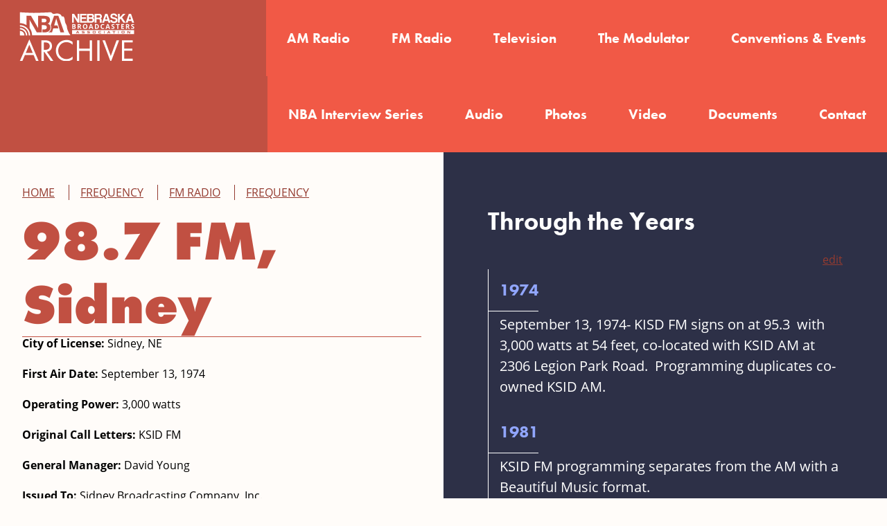

--- FILE ---
content_type: text/html; charset=UTF-8
request_url: https://nebroadcasthistory.org/frequencies/98-7-fm-sidney/
body_size: 18800
content:

<!doctype html>
<!--[if lt IE 9]><html class="no-js no-svg ie lt-ie9 lt-ie8 lt-ie7" lang="en-US"> <![endif]-->
<!--[if IE 9]><html class="no-js no-svg ie ie9 lt-ie9 lt-ie8" lang="en-US"> <![endif]-->
<!--[if gt IE 9]><!--><html class="no-svg" lang="en-US"> <!--<![endif]-->
<head>
    <meta charset="UTF-8" />
    <meta name="description" content="">
    <link rel="stylesheet" href="https://nebroadcasthistory.org/wp-content/themes/timber-theme/style.css" type="text/css" media="screen" />
    <link rel="stylesheet" href="https://nebroadcasthistory.org/wp-content/themes/timber-theme/static/tachyons.min.css" type="text/css" media="screen" />
    <link rel="stylesheet" href="https://nebroadcasthistory.org/wp-content/themes/timber-theme/static/styles.css" type="text/css" media="screen" />
    <meta http-equiv="Content-Type" content="text/html; charset=UTF-8" />
    <meta http-equiv="X-UA-Compatible" content="IE=edge">
    <meta name="viewport" content="width=device-width, initial-scale=1">
    <link rel="author" href="https://nebroadcasthistory.org/wp-content/themes/timber-theme/humans.txt" />
    <link rel="pingback" href="https://nebroadcasthistory.org/xmlrpc.php" />
    <link rel="profile" href="http://gmpg.org/xfn/11">
    <link rel="stylesheet" href="https://use.typekit.net/wmn6qio.css">
    <script type="text/javascript" src="https://nebroadcasthistory.org/wp-content/themes/timber-theme/static/smooth-scroll.min.js"></script>
    <script type="text/javascript" src="https://nebroadcasthistory.org/wp-content/themes/timber-theme/static/site.js"></script>
    <title>98.7 FM, Sidney &#8211; Nebraska Broadcasters Association Archive</title>
<meta name='robots' content='max-image-preview:large' />
	<style>img:is([sizes="auto" i], [sizes^="auto," i]) { contain-intrinsic-size: 3000px 1500px }</style>
	<link rel="alternate" type="application/rss+xml" title="Nebraska Broadcasters Association Archive &raquo; Feed" href="https://nebroadcasthistory.org/feed/" />
<link rel="alternate" type="application/rss+xml" title="Nebraska Broadcasters Association Archive &raquo; Comments Feed" href="https://nebroadcasthistory.org/comments/feed/" />
<script type="text/javascript">
/* <![CDATA[ */
window._wpemojiSettings = {"baseUrl":"https:\/\/s.w.org\/images\/core\/emoji\/16.0.1\/72x72\/","ext":".png","svgUrl":"https:\/\/s.w.org\/images\/core\/emoji\/16.0.1\/svg\/","svgExt":".svg","source":{"concatemoji":"https:\/\/nebroadcasthistory.org\/wp-includes\/js\/wp-emoji-release.min.js?ver=6.8.3"}};
/*! This file is auto-generated */
!function(s,n){var o,i,e;function c(e){try{var t={supportTests:e,timestamp:(new Date).valueOf()};sessionStorage.setItem(o,JSON.stringify(t))}catch(e){}}function p(e,t,n){e.clearRect(0,0,e.canvas.width,e.canvas.height),e.fillText(t,0,0);var t=new Uint32Array(e.getImageData(0,0,e.canvas.width,e.canvas.height).data),a=(e.clearRect(0,0,e.canvas.width,e.canvas.height),e.fillText(n,0,0),new Uint32Array(e.getImageData(0,0,e.canvas.width,e.canvas.height).data));return t.every(function(e,t){return e===a[t]})}function u(e,t){e.clearRect(0,0,e.canvas.width,e.canvas.height),e.fillText(t,0,0);for(var n=e.getImageData(16,16,1,1),a=0;a<n.data.length;a++)if(0!==n.data[a])return!1;return!0}function f(e,t,n,a){switch(t){case"flag":return n(e,"\ud83c\udff3\ufe0f\u200d\u26a7\ufe0f","\ud83c\udff3\ufe0f\u200b\u26a7\ufe0f")?!1:!n(e,"\ud83c\udde8\ud83c\uddf6","\ud83c\udde8\u200b\ud83c\uddf6")&&!n(e,"\ud83c\udff4\udb40\udc67\udb40\udc62\udb40\udc65\udb40\udc6e\udb40\udc67\udb40\udc7f","\ud83c\udff4\u200b\udb40\udc67\u200b\udb40\udc62\u200b\udb40\udc65\u200b\udb40\udc6e\u200b\udb40\udc67\u200b\udb40\udc7f");case"emoji":return!a(e,"\ud83e\udedf")}return!1}function g(e,t,n,a){var r="undefined"!=typeof WorkerGlobalScope&&self instanceof WorkerGlobalScope?new OffscreenCanvas(300,150):s.createElement("canvas"),o=r.getContext("2d",{willReadFrequently:!0}),i=(o.textBaseline="top",o.font="600 32px Arial",{});return e.forEach(function(e){i[e]=t(o,e,n,a)}),i}function t(e){var t=s.createElement("script");t.src=e,t.defer=!0,s.head.appendChild(t)}"undefined"!=typeof Promise&&(o="wpEmojiSettingsSupports",i=["flag","emoji"],n.supports={everything:!0,everythingExceptFlag:!0},e=new Promise(function(e){s.addEventListener("DOMContentLoaded",e,{once:!0})}),new Promise(function(t){var n=function(){try{var e=JSON.parse(sessionStorage.getItem(o));if("object"==typeof e&&"number"==typeof e.timestamp&&(new Date).valueOf()<e.timestamp+604800&&"object"==typeof e.supportTests)return e.supportTests}catch(e){}return null}();if(!n){if("undefined"!=typeof Worker&&"undefined"!=typeof OffscreenCanvas&&"undefined"!=typeof URL&&URL.createObjectURL&&"undefined"!=typeof Blob)try{var e="postMessage("+g.toString()+"("+[JSON.stringify(i),f.toString(),p.toString(),u.toString()].join(",")+"));",a=new Blob([e],{type:"text/javascript"}),r=new Worker(URL.createObjectURL(a),{name:"wpTestEmojiSupports"});return void(r.onmessage=function(e){c(n=e.data),r.terminate(),t(n)})}catch(e){}c(n=g(i,f,p,u))}t(n)}).then(function(e){for(var t in e)n.supports[t]=e[t],n.supports.everything=n.supports.everything&&n.supports[t],"flag"!==t&&(n.supports.everythingExceptFlag=n.supports.everythingExceptFlag&&n.supports[t]);n.supports.everythingExceptFlag=n.supports.everythingExceptFlag&&!n.supports.flag,n.DOMReady=!1,n.readyCallback=function(){n.DOMReady=!0}}).then(function(){return e}).then(function(){var e;n.supports.everything||(n.readyCallback(),(e=n.source||{}).concatemoji?t(e.concatemoji):e.wpemoji&&e.twemoji&&(t(e.twemoji),t(e.wpemoji)))}))}((window,document),window._wpemojiSettings);
/* ]]> */
</script>
<style id='wp-emoji-styles-inline-css' type='text/css'>

	img.wp-smiley, img.emoji {
		display: inline !important;
		border: none !important;
		box-shadow: none !important;
		height: 1em !important;
		width: 1em !important;
		margin: 0 0.07em !important;
		vertical-align: -0.1em !important;
		background: none !important;
		padding: 0 !important;
	}
</style>
<link rel='stylesheet' id='wp-block-library-css' href='https://nebroadcasthistory.org/wp-includes/css/dist/block-library/style.min.css?ver=6.8.3' type='text/css' media='all' />
<style id='wp-block-library-theme-inline-css' type='text/css'>
.wp-block-audio :where(figcaption){color:#555;font-size:13px;text-align:center}.is-dark-theme .wp-block-audio :where(figcaption){color:#ffffffa6}.wp-block-audio{margin:0 0 1em}.wp-block-code{border:1px solid #ccc;border-radius:4px;font-family:Menlo,Consolas,monaco,monospace;padding:.8em 1em}.wp-block-embed :where(figcaption){color:#555;font-size:13px;text-align:center}.is-dark-theme .wp-block-embed :where(figcaption){color:#ffffffa6}.wp-block-embed{margin:0 0 1em}.blocks-gallery-caption{color:#555;font-size:13px;text-align:center}.is-dark-theme .blocks-gallery-caption{color:#ffffffa6}:root :where(.wp-block-image figcaption){color:#555;font-size:13px;text-align:center}.is-dark-theme :root :where(.wp-block-image figcaption){color:#ffffffa6}.wp-block-image{margin:0 0 1em}.wp-block-pullquote{border-bottom:4px solid;border-top:4px solid;color:currentColor;margin-bottom:1.75em}.wp-block-pullquote cite,.wp-block-pullquote footer,.wp-block-pullquote__citation{color:currentColor;font-size:.8125em;font-style:normal;text-transform:uppercase}.wp-block-quote{border-left:.25em solid;margin:0 0 1.75em;padding-left:1em}.wp-block-quote cite,.wp-block-quote footer{color:currentColor;font-size:.8125em;font-style:normal;position:relative}.wp-block-quote:where(.has-text-align-right){border-left:none;border-right:.25em solid;padding-left:0;padding-right:1em}.wp-block-quote:where(.has-text-align-center){border:none;padding-left:0}.wp-block-quote.is-large,.wp-block-quote.is-style-large,.wp-block-quote:where(.is-style-plain){border:none}.wp-block-search .wp-block-search__label{font-weight:700}.wp-block-search__button{border:1px solid #ccc;padding:.375em .625em}:where(.wp-block-group.has-background){padding:1.25em 2.375em}.wp-block-separator.has-css-opacity{opacity:.4}.wp-block-separator{border:none;border-bottom:2px solid;margin-left:auto;margin-right:auto}.wp-block-separator.has-alpha-channel-opacity{opacity:1}.wp-block-separator:not(.is-style-wide):not(.is-style-dots){width:100px}.wp-block-separator.has-background:not(.is-style-dots){border-bottom:none;height:1px}.wp-block-separator.has-background:not(.is-style-wide):not(.is-style-dots){height:2px}.wp-block-table{margin:0 0 1em}.wp-block-table td,.wp-block-table th{word-break:normal}.wp-block-table :where(figcaption){color:#555;font-size:13px;text-align:center}.is-dark-theme .wp-block-table :where(figcaption){color:#ffffffa6}.wp-block-video :where(figcaption){color:#555;font-size:13px;text-align:center}.is-dark-theme .wp-block-video :where(figcaption){color:#ffffffa6}.wp-block-video{margin:0 0 1em}:root :where(.wp-block-template-part.has-background){margin-bottom:0;margin-top:0;padding:1.25em 2.375em}
</style>
<style id='classic-theme-styles-inline-css' type='text/css'>
/*! This file is auto-generated */
.wp-block-button__link{color:#fff;background-color:#32373c;border-radius:9999px;box-shadow:none;text-decoration:none;padding:calc(.667em + 2px) calc(1.333em + 2px);font-size:1.125em}.wp-block-file__button{background:#32373c;color:#fff;text-decoration:none}
</style>
<link rel='stylesheet' id='wp-components-css' href='https://nebroadcasthistory.org/wp-includes/css/dist/components/style.min.css?ver=6.8.3' type='text/css' media='all' />
<link rel='stylesheet' id='common-css' href='https://nebroadcasthistory.org/wp-admin/css/common.min.css?ver=6.8.3' type='text/css' media='all' />
<link rel='stylesheet' id='forms-css' href='https://nebroadcasthistory.org/wp-admin/css/forms.min.css?ver=6.8.3' type='text/css' media='all' />
<link rel='stylesheet' id='wp-reset-editor-styles-css' href='https://nebroadcasthistory.org/wp-includes/css/dist/block-library/reset.min.css?ver=6.8.3' type='text/css' media='all' />
<link rel='stylesheet' id='wp-block-editor-content-css' href='https://nebroadcasthistory.org/wp-includes/css/dist/block-editor/content.min.css?ver=6.8.3' type='text/css' media='all' />
<link rel='stylesheet' id='wp-editor-classic-layout-styles-css' href='https://nebroadcasthistory.org/wp-includes/css/dist/edit-post/classic.min.css?ver=6.8.3' type='text/css' media='all' />
<link rel='stylesheet' id='wp-edit-blocks-css' href='https://nebroadcasthistory.org/wp-includes/css/dist/block-library/editor.min.css?ver=6.8.3' type='text/css' media='all' />
<link rel='stylesheet' id='dropr-block-style-css-css' href='https://nebroadcasthistory.org/wp-content/plugins/dropr-for-dropbox/blocks/dropr/style/style.css?ver=1.3.0' type='text/css' media='all' />
<style id='ghostkit-typography-inline-css' type='text/css'>
 
</style>
<style id='global-styles-inline-css' type='text/css'>
:root{--wp--preset--aspect-ratio--square: 1;--wp--preset--aspect-ratio--4-3: 4/3;--wp--preset--aspect-ratio--3-4: 3/4;--wp--preset--aspect-ratio--3-2: 3/2;--wp--preset--aspect-ratio--2-3: 2/3;--wp--preset--aspect-ratio--16-9: 16/9;--wp--preset--aspect-ratio--9-16: 9/16;--wp--preset--color--black: #000000;--wp--preset--color--cyan-bluish-gray: #abb8c3;--wp--preset--color--white: #ffffff;--wp--preset--color--pale-pink: #f78da7;--wp--preset--color--vivid-red: #cf2e2e;--wp--preset--color--luminous-vivid-orange: #ff6900;--wp--preset--color--luminous-vivid-amber: #fcb900;--wp--preset--color--light-green-cyan: #7bdcb5;--wp--preset--color--vivid-green-cyan: #00d084;--wp--preset--color--pale-cyan-blue: #8ed1fc;--wp--preset--color--vivid-cyan-blue: #0693e3;--wp--preset--color--vivid-purple: #9b51e0;--wp--preset--color--dark-red: #943B30;--wp--preset--color--red: #C15042;--wp--preset--color--orange: #F15946;--wp--preset--color--navy: #2D3047;--wp--preset--color--indigo: #4F528C;--wp--preset--color--blue: #6369D1;--wp--preset--color--dark-gray: #333333;--wp--preset--color--off-white: #FFFCF9;--wp--preset--gradient--vivid-cyan-blue-to-vivid-purple: linear-gradient(135deg,rgba(6,147,227,1) 0%,rgb(155,81,224) 100%);--wp--preset--gradient--light-green-cyan-to-vivid-green-cyan: linear-gradient(135deg,rgb(122,220,180) 0%,rgb(0,208,130) 100%);--wp--preset--gradient--luminous-vivid-amber-to-luminous-vivid-orange: linear-gradient(135deg,rgba(252,185,0,1) 0%,rgba(255,105,0,1) 100%);--wp--preset--gradient--luminous-vivid-orange-to-vivid-red: linear-gradient(135deg,rgba(255,105,0,1) 0%,rgb(207,46,46) 100%);--wp--preset--gradient--very-light-gray-to-cyan-bluish-gray: linear-gradient(135deg,rgb(238,238,238) 0%,rgb(169,184,195) 100%);--wp--preset--gradient--cool-to-warm-spectrum: linear-gradient(135deg,rgb(74,234,220) 0%,rgb(151,120,209) 20%,rgb(207,42,186) 40%,rgb(238,44,130) 60%,rgb(251,105,98) 80%,rgb(254,248,76) 100%);--wp--preset--gradient--blush-light-purple: linear-gradient(135deg,rgb(255,206,236) 0%,rgb(152,150,240) 100%);--wp--preset--gradient--blush-bordeaux: linear-gradient(135deg,rgb(254,205,165) 0%,rgb(254,45,45) 50%,rgb(107,0,62) 100%);--wp--preset--gradient--luminous-dusk: linear-gradient(135deg,rgb(255,203,112) 0%,rgb(199,81,192) 50%,rgb(65,88,208) 100%);--wp--preset--gradient--pale-ocean: linear-gradient(135deg,rgb(255,245,203) 0%,rgb(182,227,212) 50%,rgb(51,167,181) 100%);--wp--preset--gradient--electric-grass: linear-gradient(135deg,rgb(202,248,128) 0%,rgb(113,206,126) 100%);--wp--preset--gradient--midnight: linear-gradient(135deg,rgb(2,3,129) 0%,rgb(40,116,252) 100%);--wp--preset--font-size--small: 13px;--wp--preset--font-size--medium: 20px;--wp--preset--font-size--large: 36px;--wp--preset--font-size--x-large: 42px;--wp--preset--spacing--20: 0.44rem;--wp--preset--spacing--30: 0.67rem;--wp--preset--spacing--40: 1rem;--wp--preset--spacing--50: 1.5rem;--wp--preset--spacing--60: 2.25rem;--wp--preset--spacing--70: 3.38rem;--wp--preset--spacing--80: 5.06rem;--wp--preset--shadow--natural: 6px 6px 9px rgba(0, 0, 0, 0.2);--wp--preset--shadow--deep: 12px 12px 50px rgba(0, 0, 0, 0.4);--wp--preset--shadow--sharp: 6px 6px 0px rgba(0, 0, 0, 0.2);--wp--preset--shadow--outlined: 6px 6px 0px -3px rgba(255, 255, 255, 1), 6px 6px rgba(0, 0, 0, 1);--wp--preset--shadow--crisp: 6px 6px 0px rgba(0, 0, 0, 1);}:where(.is-layout-flex){gap: 0.5em;}:where(.is-layout-grid){gap: 0.5em;}body .is-layout-flex{display: flex;}.is-layout-flex{flex-wrap: wrap;align-items: center;}.is-layout-flex > :is(*, div){margin: 0;}body .is-layout-grid{display: grid;}.is-layout-grid > :is(*, div){margin: 0;}:where(.wp-block-columns.is-layout-flex){gap: 2em;}:where(.wp-block-columns.is-layout-grid){gap: 2em;}:where(.wp-block-post-template.is-layout-flex){gap: 1.25em;}:where(.wp-block-post-template.is-layout-grid){gap: 1.25em;}.has-black-color{color: var(--wp--preset--color--black) !important;}.has-cyan-bluish-gray-color{color: var(--wp--preset--color--cyan-bluish-gray) !important;}.has-white-color{color: var(--wp--preset--color--white) !important;}.has-pale-pink-color{color: var(--wp--preset--color--pale-pink) !important;}.has-vivid-red-color{color: var(--wp--preset--color--vivid-red) !important;}.has-luminous-vivid-orange-color{color: var(--wp--preset--color--luminous-vivid-orange) !important;}.has-luminous-vivid-amber-color{color: var(--wp--preset--color--luminous-vivid-amber) !important;}.has-light-green-cyan-color{color: var(--wp--preset--color--light-green-cyan) !important;}.has-vivid-green-cyan-color{color: var(--wp--preset--color--vivid-green-cyan) !important;}.has-pale-cyan-blue-color{color: var(--wp--preset--color--pale-cyan-blue) !important;}.has-vivid-cyan-blue-color{color: var(--wp--preset--color--vivid-cyan-blue) !important;}.has-vivid-purple-color{color: var(--wp--preset--color--vivid-purple) !important;}.has-black-background-color{background-color: var(--wp--preset--color--black) !important;}.has-cyan-bluish-gray-background-color{background-color: var(--wp--preset--color--cyan-bluish-gray) !important;}.has-white-background-color{background-color: var(--wp--preset--color--white) !important;}.has-pale-pink-background-color{background-color: var(--wp--preset--color--pale-pink) !important;}.has-vivid-red-background-color{background-color: var(--wp--preset--color--vivid-red) !important;}.has-luminous-vivid-orange-background-color{background-color: var(--wp--preset--color--luminous-vivid-orange) !important;}.has-luminous-vivid-amber-background-color{background-color: var(--wp--preset--color--luminous-vivid-amber) !important;}.has-light-green-cyan-background-color{background-color: var(--wp--preset--color--light-green-cyan) !important;}.has-vivid-green-cyan-background-color{background-color: var(--wp--preset--color--vivid-green-cyan) !important;}.has-pale-cyan-blue-background-color{background-color: var(--wp--preset--color--pale-cyan-blue) !important;}.has-vivid-cyan-blue-background-color{background-color: var(--wp--preset--color--vivid-cyan-blue) !important;}.has-vivid-purple-background-color{background-color: var(--wp--preset--color--vivid-purple) !important;}.has-black-border-color{border-color: var(--wp--preset--color--black) !important;}.has-cyan-bluish-gray-border-color{border-color: var(--wp--preset--color--cyan-bluish-gray) !important;}.has-white-border-color{border-color: var(--wp--preset--color--white) !important;}.has-pale-pink-border-color{border-color: var(--wp--preset--color--pale-pink) !important;}.has-vivid-red-border-color{border-color: var(--wp--preset--color--vivid-red) !important;}.has-luminous-vivid-orange-border-color{border-color: var(--wp--preset--color--luminous-vivid-orange) !important;}.has-luminous-vivid-amber-border-color{border-color: var(--wp--preset--color--luminous-vivid-amber) !important;}.has-light-green-cyan-border-color{border-color: var(--wp--preset--color--light-green-cyan) !important;}.has-vivid-green-cyan-border-color{border-color: var(--wp--preset--color--vivid-green-cyan) !important;}.has-pale-cyan-blue-border-color{border-color: var(--wp--preset--color--pale-cyan-blue) !important;}.has-vivid-cyan-blue-border-color{border-color: var(--wp--preset--color--vivid-cyan-blue) !important;}.has-vivid-purple-border-color{border-color: var(--wp--preset--color--vivid-purple) !important;}.has-vivid-cyan-blue-to-vivid-purple-gradient-background{background: var(--wp--preset--gradient--vivid-cyan-blue-to-vivid-purple) !important;}.has-light-green-cyan-to-vivid-green-cyan-gradient-background{background: var(--wp--preset--gradient--light-green-cyan-to-vivid-green-cyan) !important;}.has-luminous-vivid-amber-to-luminous-vivid-orange-gradient-background{background: var(--wp--preset--gradient--luminous-vivid-amber-to-luminous-vivid-orange) !important;}.has-luminous-vivid-orange-to-vivid-red-gradient-background{background: var(--wp--preset--gradient--luminous-vivid-orange-to-vivid-red) !important;}.has-very-light-gray-to-cyan-bluish-gray-gradient-background{background: var(--wp--preset--gradient--very-light-gray-to-cyan-bluish-gray) !important;}.has-cool-to-warm-spectrum-gradient-background{background: var(--wp--preset--gradient--cool-to-warm-spectrum) !important;}.has-blush-light-purple-gradient-background{background: var(--wp--preset--gradient--blush-light-purple) !important;}.has-blush-bordeaux-gradient-background{background: var(--wp--preset--gradient--blush-bordeaux) !important;}.has-luminous-dusk-gradient-background{background: var(--wp--preset--gradient--luminous-dusk) !important;}.has-pale-ocean-gradient-background{background: var(--wp--preset--gradient--pale-ocean) !important;}.has-electric-grass-gradient-background{background: var(--wp--preset--gradient--electric-grass) !important;}.has-midnight-gradient-background{background: var(--wp--preset--gradient--midnight) !important;}.has-small-font-size{font-size: var(--wp--preset--font-size--small) !important;}.has-medium-font-size{font-size: var(--wp--preset--font-size--medium) !important;}.has-large-font-size{font-size: var(--wp--preset--font-size--large) !important;}.has-x-large-font-size{font-size: var(--wp--preset--font-size--x-large) !important;}
:where(.wp-block-post-template.is-layout-flex){gap: 1.25em;}:where(.wp-block-post-template.is-layout-grid){gap: 1.25em;}
:where(.wp-block-columns.is-layout-flex){gap: 2em;}:where(.wp-block-columns.is-layout-grid){gap: 2em;}
:root :where(.wp-block-pullquote){font-size: 1.5em;line-height: 1.6;}
</style>
<link rel="https://api.w.org/" href="https://nebroadcasthistory.org/wp-json/" /><link rel="alternate" title="JSON" type="application/json" href="https://nebroadcasthistory.org/wp-json/wp/v2/frequencies/1839" /><link rel="EditURI" type="application/rsd+xml" title="RSD" href="https://nebroadcasthistory.org/xmlrpc.php?rsd" />
<meta name="generator" content="WordPress 6.8.3" />
<link rel="canonical" href="https://nebroadcasthistory.org/frequencies/98-7-fm-sidney/" />
<link rel='shortlink' href='https://nebroadcasthistory.org/?p=1839' />
<link rel="alternate" title="oEmbed (JSON)" type="application/json+oembed" href="https://nebroadcasthistory.org/wp-json/oembed/1.0/embed?url=https%3A%2F%2Fnebroadcasthistory.org%2Ffrequencies%2F98-7-fm-sidney%2F" />
<link rel="alternate" title="oEmbed (XML)" type="text/xml+oembed" href="https://nebroadcasthistory.org/wp-json/oembed/1.0/embed?url=https%3A%2F%2Fnebroadcasthistory.org%2Ffrequencies%2F98-7-fm-sidney%2F&#038;format=xml" />
<style type="text/css">
            a.wpdropbox-button { 
              background: #4f528c!important;
              color: #ffffff!important;
              padding: 20px 48px!important;
              font-size: 24px!important;
              border: 8px solid  #4f528c!important;
              -webkit-border-radius: 0px!important;
              border-radius: 0px!important;
              display: inline-block;
              text-decoration: none;
              line-height:1!important;
            }
            a.wpdropbox-button:hover{
              opacity:0.8;
            }  
       </style>		<style type="text/css">
			.ghostkit-effects-enabled .ghostkit-effects-reveal {
				pointer-events: none;
				visibility: hidden;
			}
		</style>
		<script>
			if (!window.matchMedia('(prefers-reduced-motion: reduce)').matches) {
				document.documentElement.classList.add(
					'ghostkit-effects-enabled'
				);
			}
		</script>
				<style type="text/css" id="wp-custom-css">
			
.submenu {
	z-index: 200;
}

.wp-block-search button.wp-block-search__button{ 
	padding: 0.2rem .8rem;
}

.wp-block-search {
	margin-top: 20vh;
}

.wp-block-search button.wp-block-search__button {
	font-size: 1.25rem;
}

li { 
line-height: 2.5!important;}		</style>
		
		
	<style type="text/css">
		.post-type-frequencies .article-content {
			display: grid;
			grid-template-rows: auto auto;
			grid-template-columns: auto;
			grid-template-areas: 
				"info"
				"timeline";
		}

		.article-body {
			padding-left: 2rem;
			padding-bottom: 2rem;
		}

		.frequency-info {
			grid-area: info;
		}

		.frequency-timeline {
			grid-area: timeline;
		}

		.timeline_marker p:first-child {
			margin-top: 0.25rem;
		}

		.frequency-timeline a {
			color: var(--light-indigo);
		}
		.frequency-timeline a:hover, .frequency-timeline a:focus, .frequency-timeline a:active {
			color: #FFFFFF;
		}

		@media screen and (min-width: 60rem) {
			.post-type-frequencies .article-content {
				display: grid;
				grid-template-columns: 1fr 1fr;
				grid-template-rows: auto;
				grid-template-areas: "info timeline";
			}
		}
	</style>
	</head>

	<body class="wp-singular frequencies-template-default single single-frequencies postid-1839 wp-embed-responsive wp-theme-timber-theme open" data-template="base.twig">
		<a class="skip-link screen-reader-text" href="#content">Skip to content</a>
		<header class="header js-header has-red-background-color flex-ns flex-wrap justify-between-ns" >
							<a class="db logo-link pa3" rel="home" href="https://nebroadcasthistory.org">
<svg xmlns="http://www.w3.org/2000/svg" viewBox="0 0 790.1 295.09" aria-labelledby="logo_title"><title id="logo_title">Nebraska Broadcasters Association Archive logo</title>

<style type="text/css">
	.st0{fill-rule:evenodd;clip-rule:evenodd;fill:#FFFFFF;}
	.st1{fill:#FFFFFF;}
</style>
<g>
	<g>
		<path class="st0" d="M52.27,7.05l0.07,64.53c14.6,0.01,28.18,4.35,39.55,11.8V27.91h26.33l42.48,73.27V83.46h0.03V27.91h30.63
			c13.95,0,24.08,1.98,30.4,5.95c6.3,3.98,9.44,10.29,9.44,18.96c0,5.88-1.38,10.71-4.14,14.48c-1.78,2.43-6.1,6.61-11.01,7.14
			c4.96,0.5,9.08,2.36,13.51,8.14c2.86,3.74,4.14,8.87,4.14,15.21c0,8.96-3.24,15.97-9.72,21c-6.5,5.03-15.3,7.54-26.42,7.54h-11.04
			v-17.23h8.68c5.74,0,10-1.1,12.73-3.31c2.73-2.18,4.09-5.56,4.09-10.09c0-8.16-5.82-12.25-17.49-12.25h-4.01h-4.01h-4.91v0.02
			v14.71v6.34v4.58v17.23h-2.39h-18.47h-8.04l-42.83-74.45h-0.6c0.85,13.14,1.29,22.52,1.29,28.13v11.04l0.01,10
			c8.85,12,14.09,26.83,14.1,42.89l228.4,0.03c-8.44-10.32-14.64-23.62-18.88-36.28c-2.98-8.91-1.88-14.66-4.93-23.55
			c-1.65-4.81-7.26-13.49-8.42-18.44c-2.71-11.59-2.51-25.61-8.11-31.79c-3.61-4-9.02-0.53-11.56-2.64c-3.13-2.61-2.61-6.7-5.7-9.36
			c-5.38-4.62-15.37-7.76-22.47-7.97c-8.06-0.24-18,5.63-25.03,1.69c-6.81-3.82-6-8.54-13.8-8.54c-32.91,1.25-65.8,3.75-98.73,3.75
			C107.68,10.83,79.99,8.31,52.27,7.05L52.27,7.05z M186.5,66.88h4.01h3.21c5.65,0,9.74-0.87,12.27-2.62
			c2.55-1.75,3.81-4.64,3.81-8.69c0-3.77-1.38-6.48-4.14-8.11c-2.76-1.63-7.13-2.46-13.1-2.46h-10.98v21.87H186.5L186.5,66.88z
			 M293.1,126.24h22.41l-34.76-98.47h-25.41l-19.82,56.39c1.18,2.62,2.04,5.45,2.4,8.11c1.97,14.43-3.91,28.01-16.69,33.98h21.9
			l7.1-23.35h30.62l-5.14-17.42h-20.23c6.96-22.6,11.2-36.75,12.66-42.47c0.37,1.63,0.95,3.8,1.79,6.57L293.1,126.24L293.1,126.24z"
			/>
		<path class="st0" d="M79.14,143.96h-8.53L52.27,144v-26.91C67.11,117.09,79.14,129.12,79.14,143.96L79.14,143.96z"/>
		<path class="st0" d="M96.21,143.96h-8.53c0-19.55-15.86-35.41-35.41-35.41v-8.53C76.53,100.02,96.21,119.7,96.21,143.96
			L96.21,143.96z"/>
		<path class="st0" d="M113.27,143.96c0-33.69-27.32-61-61-61v8.53c28.97,0,52.47,23.5,52.47,52.47H113.27L113.27,143.96z"/>
		<path class="st0" d="M362.52,113.19H730.8v23.5H362.52V113.19L362.52,113.19z M399.62,129.4h-9.09l-1.3,2.44
			c-0.15,0.27-0.4,0.41-0.71,0.41h-2.61c-0.24,0-0.48-0.07-0.58-0.31c-0.07-0.19-0.02-0.39,0.06-0.57l6.58-12.06
			c0.26-0.47,0.62-1.02,1.08-1.32c0.39-0.25,0.82-0.36,1.28-0.36h1.18c0.5,0,1,0.09,1.43,0.35c0.48,0.29,0.86,0.84,1.13,1.32
			l6.65,12.07c0.09,0.17,0.13,0.37,0.06,0.56c-0.09,0.23-0.32,0.31-0.56,0.31h-2.55c-0.32,0-0.58-0.13-0.71-0.41L399.62,129.4
			L399.62,129.4z M392.1,126.5h5.95l-2.94-5.45l-0.09-0.01L392.1,126.5L392.1,126.5z M434.88,117.63c0.45,0,0.73,0.27,0.73,0.73
			v1.91c0,0.45-0.27,0.73-0.73,0.73h-10.05c-0.2,0-0.47,0.03-0.6,0.19c-0.14,0.18-0.18,0.42-0.18,0.65v0.68
			c0,0.55,0.19,0.84,0.76,0.84h7.53c1.03,0,2.09,0.22,2.83,0.98c0.73,0.74,0.96,1.75,0.96,2.76v1.61c0,0.97-0.27,1.86-0.94,2.56
			c-0.75,0.78-1.86,0.99-2.9,0.99h-11.12c-0.45,0-0.75-0.26-0.75-0.73v-1.91c0-0.46,0.29-0.73,0.75-0.73h10.54
			c0.2,0,0.47-0.03,0.6-0.19c0.14-0.18,0.18-0.42,0.18-0.65v-0.82c0-0.55-0.19-0.84-0.76-0.84h-7.53c-1.03,0-2.09-0.22-2.83-0.98
			c-0.73-0.74-0.96-1.75-0.96-2.76v-1.46c0-0.96,0.27-1.86,0.94-2.56c0.75-0.78,1.86-0.99,2.89-0.99H434.88L434.88,117.63z
			 M466.84,117.63c0.45,0,0.73,0.27,0.73,0.73v1.91c0,0.45-0.27,0.73-0.73,0.73h-10.05c-0.2,0-0.47,0.03-0.6,0.19
			c-0.14,0.18-0.18,0.42-0.18,0.65v0.68c0,0.55,0.19,0.84,0.76,0.84h7.53c1.03,0,2.09,0.22,2.83,0.98c0.73,0.74,0.96,1.75,0.96,2.76
			v1.61c0,0.97-0.27,1.86-0.94,2.56c-0.75,0.78-1.86,0.99-2.9,0.99h-11.12c-0.46,0-0.75-0.26-0.75-0.73v-1.91
			c0-0.46,0.29-0.73,0.75-0.73h10.54c0.2,0,0.47-0.03,0.6-0.19c0.14-0.18,0.18-0.42,0.18-0.65v-0.82c0-0.55-0.19-0.84-0.76-0.84
			h-7.53c-1.03,0-2.09-0.22-2.83-0.98c-0.73-0.74-0.96-1.75-0.96-2.76v-1.46c0-0.96,0.27-1.86,0.94-2.56
			c0.75-0.78,1.86-0.99,2.89-0.99H466.84L466.84,117.63z M496.51,117.63c0.89,0,1.82,0.07,2.67,0.3c0.69,0.19,1.34,0.5,1.87,0.99
			c0.51,0.48,0.85,1.09,1.05,1.76c0.24,0.81,0.31,1.69,0.31,2.53v3.45c0,0.84-0.07,1.73-0.31,2.54c-0.2,0.68-0.54,1.29-1.05,1.77
			c-0.53,0.49-1.18,0.8-1.87,0.98c-0.86,0.22-1.79,0.29-2.67,0.29h-6.2c-0.88,0-1.81-0.06-2.66-0.29c-0.69-0.18-1.34-0.49-1.86-0.98
			c-0.52-0.49-0.85-1.1-1.06-1.77c-0.25-0.81-0.32-1.7-0.32-2.54v-3.45c0-0.84,0.07-1.73,0.32-2.53c0.21-0.67,0.55-1.28,1.06-1.76
			c0.52-0.49,1.17-0.8,1.86-0.99c0.85-0.23,1.78-0.3,2.66-0.3H496.51L496.51,117.63z M488.05,126.45c0,0.41,0.02,0.85,0.12,1.25
			c0.06,0.26,0.17,0.52,0.36,0.71c0.18,0.19,0.43,0.3,0.68,0.36c0.39,0.1,0.82,0.12,1.22,0.12h5.96c0.4,0,0.84-0.02,1.22-0.12
			c0.25-0.06,0.5-0.17,0.68-0.36c0.19-0.19,0.3-0.45,0.36-0.71c0.1-0.4,0.12-0.84,0.12-1.25v-3.01c0-0.41-0.02-0.85-0.12-1.25
			c-0.06-0.26-0.17-0.52-0.36-0.71c-0.18-0.19-0.43-0.3-0.68-0.36c-0.39-0.1-0.83-0.12-1.22-0.12h-5.96c-0.4,0-0.84,0.02-1.22,0.12
			c-0.25,0.06-0.5,0.17-0.68,0.36c-0.19,0.2-0.3,0.45-0.36,0.71c-0.1,0.4-0.12,0.84-0.12,1.25V126.45L488.05,126.45z M533.89,117.63
			c0.45,0,0.73,0.27,0.73,0.73v1.97c0,0.46-0.26,0.75-0.73,0.75h-8.93c-0.4,0-0.84,0.02-1.22,0.12c-0.25,0.06-0.49,0.17-0.68,0.36
			c-0.19,0.19-0.3,0.45-0.36,0.7c-0.1,0.4-0.12,0.85-0.12,1.26v2.85c0,0.41,0.02,0.86,0.12,1.27c0.06,0.26,0.17,0.52,0.36,0.71
			c0.18,0.19,0.43,0.3,0.68,0.36c0.39,0.1,0.82,0.12,1.22,0.12h8.93c0.45,0,0.73,0.27,0.73,0.73v1.97c0,0.45-0.27,0.73-0.73,0.73
			h-9.05c-0.88,0-1.81-0.06-2.66-0.29c-0.69-0.18-1.34-0.49-1.86-0.98c-0.52-0.49-0.85-1.1-1.06-1.77c-0.25-0.81-0.32-1.7-0.32-2.54
			v-3.45c0-0.84,0.07-1.73,0.32-2.53c0.21-0.67,0.55-1.28,1.06-1.76c0.52-0.49,1.17-0.8,1.86-0.99c0.85-0.23,1.78-0.3,2.66-0.3
			H533.89L533.89,117.63z M553.88,117.63c0.45,0,0.73,0.27,0.73,0.73v13.16c0,0.45-0.27,0.73-0.73,0.73h-2.17
			c-0.46,0-0.75-0.26-0.75-0.73v-13.16c0-0.46,0.29-0.73,0.75-0.73H553.88L553.88,117.63z M584.77,129.4h-9.09l-1.3,2.44
			c-0.15,0.27-0.4,0.41-0.71,0.41h-2.61c-0.24,0-0.48-0.07-0.58-0.31c-0.07-0.19-0.02-0.39,0.06-0.57l6.58-12.06
			c0.26-0.47,0.62-1.02,1.08-1.32c0.38-0.25,0.82-0.36,1.28-0.36h1.18c0.5,0,1,0.09,1.43,0.35c0.48,0.29,0.86,0.84,1.13,1.32
			l6.65,12.07c0.09,0.17,0.13,0.37,0.06,0.56c-0.09,0.23-0.32,0.31-0.56,0.31h-2.55c-0.32,0-0.58-0.13-0.71-0.41L584.77,129.4
			L584.77,129.4z M577.24,126.5h5.95l-2.94-5.45l-0.09-0.01L577.24,126.5L577.24,126.5z M612.72,121.07v10.45
			c0,0.45-0.27,0.73-0.73,0.73h-2.19c-0.45,0-0.73-0.27-0.73-0.73v-10.45h-6.02c-0.47,0-0.75-0.28-0.75-0.75v-1.97
			c0-0.46,0.29-0.73,0.75-0.73h15.67c0.46,0,0.75,0.26,0.75,0.73v1.97c0,0.47-0.28,0.75-0.75,0.75H612.72L612.72,121.07z
			 M638.38,117.63c0.45,0,0.73,0.27,0.73,0.73v13.16c0,0.45-0.27,0.73-0.73,0.73h-2.17c-0.46,0-0.75-0.26-0.75-0.73v-13.16
			c0-0.46,0.29-0.73,0.75-0.73H638.38L638.38,117.63z M667.91,117.63c0.89,0,1.82,0.07,2.67,0.3c0.69,0.19,1.34,0.5,1.87,0.99
			c0.51,0.48,0.85,1.09,1.05,1.76c0.24,0.81,0.31,1.69,0.31,2.53v3.45c0,0.84-0.07,1.73-0.31,2.54c-0.2,0.68-0.54,1.29-1.05,1.77
			c-0.53,0.49-1.18,0.8-1.87,0.98c-0.86,0.22-1.79,0.29-2.67,0.29h-6.2c-0.88,0-1.81-0.06-2.66-0.29c-0.69-0.18-1.34-0.49-1.86-0.98
			c-0.52-0.49-0.85-1.1-1.06-1.77c-0.25-0.81-0.32-1.7-0.32-2.54v-3.45c0-0.84,0.07-1.73,0.32-2.53c0.21-0.67,0.55-1.28,1.06-1.76
			c0.52-0.49,1.17-0.8,1.86-0.99c0.85-0.23,1.78-0.3,2.66-0.3H667.91L667.91,117.63z M659.45,126.45c0,0.41,0.02,0.85,0.12,1.25
			c0.06,0.26,0.17,0.52,0.36,0.71c0.18,0.19,0.43,0.3,0.68,0.36c0.39,0.1,0.82,0.12,1.22,0.12h5.96c0.4,0,0.84-0.02,1.22-0.12
			c0.25-0.06,0.5-0.17,0.68-0.36c0.19-0.19,0.3-0.45,0.36-0.71c0.1-0.4,0.12-0.84,0.12-1.25v-3.01c0-0.41-0.02-0.85-0.12-1.25
			c-0.06-0.26-0.17-0.52-0.36-0.71c-0.18-0.19-0.43-0.3-0.68-0.36c-0.39-0.1-0.83-0.12-1.22-0.12h-5.96c-0.4,0-0.84,0.02-1.22,0.12
			c-0.25,0.06-0.5,0.17-0.68,0.36c-0.19,0.2-0.3,0.45-0.36,0.71c-0.1,0.4-0.12,0.84-0.12,1.25V126.45L659.45,126.45z M704.47,128.75
			v-10.39c0-0.45,0.27-0.73,0.73-0.73h2.11c0.45,0,0.73,0.27,0.73,0.73v11.52c0,0.6-0.07,1.41-0.53,1.86
			c-0.41,0.4-1.01,0.51-1.56,0.51h-1.73c-0.27,0-0.54-0.01-0.81-0.04c-0.22-0.03-0.44-0.09-0.64-0.19c-0.2-0.1-0.39-0.24-0.55-0.4
			c-0.2-0.2-0.39-0.43-0.56-0.66l-7.48-9.78c-0.01-0.01-0.03-0.03-0.04-0.04h-0.06v10.39c0,0.45-0.27,0.73-0.73,0.73h-2.11
			c-0.45,0-0.75-0.26-0.75-0.73v-11.52c0-0.6,0.07-1.41,0.53-1.86c0.41-0.4,1.01-0.51,1.56-0.51h1.77c0.28,0,0.56,0.01,0.84,0.04
			c0.23,0.03,0.46,0.09,0.66,0.2c0.2,0.11,0.38,0.25,0.53,0.41c0.19,0.2,0.36,0.42,0.52,0.64l7.5,9.82H704.47L704.47,128.75z"/>
		<path class="st1" d="M395.38,68.83l-22.57-35.44v35.44h-10.25V16.07h11.68L395.23,50V16.07h10.33v52.76H395.38L395.38,68.83z
			 M409.13,68.83V16.07h38.78v9.22h-28.05v11.28h25.82v9.3h-25.82v13.59h29.32v9.38H409.13L409.13,68.83z M475.64,59.85
			c2.54,0,4.53-0.71,5.96-2.15c1.43-1.43,2.15-3.23,2.15-5.4c0-2.33-0.7-4.03-2.11-5.09c-1.4-1.06-3.35-1.59-5.84-1.59h-14.14v14.22
			H475.64L475.64,59.85z M461.65,25.21v11.44h13.9c4.45,0,6.67-1.91,6.67-5.72c0-2.01-0.57-3.47-1.71-4.37
			c-1.14-0.9-3.01-1.35-5.6-1.35H461.65L461.65,25.21z M451,68.83V16.07h25.98c5.19,0,9.14,1.28,11.84,3.85
			c2.7,2.57,4.05,6.08,4.05,10.53c0,2.28-0.61,4.3-1.83,6.08c-1.22,1.77-2.75,3.03-4.61,3.77c1.11,0.42,2.16,0.97,3.14,1.63
			c0.98,0.66,1.83,1.51,2.54,2.54c0.72,1.03,1.28,2.25,1.71,3.65c0.42,1.4,0.63,3.06,0.63,4.97c0,4.82-1.62,8.65-4.85,11.48
			c-3.23,2.83-8.18,4.25-14.86,4.25H451L451,68.83z M507.02,25.21v14.06h13.82c2.97,0,5.06-0.66,6.28-1.99
			c1.22-1.32,1.83-2.99,1.83-5.01c0-2.07-0.6-3.76-1.79-5.09c-1.19-1.32-3.16-1.99-5.92-1.99H507.02L507.02,25.21z M527.04,68.83
			V55.24c0-2.54-0.58-4.36-1.75-5.44c-1.17-1.09-3.34-1.63-6.52-1.63h-11.76v20.66h-10.73V16.07h26.78c2.44,0,4.65,0.38,6.63,1.15
			c1.99,0.77,3.69,1.83,5.12,3.18c1.43,1.35,2.53,2.97,3.3,4.85c0.77,1.88,1.15,3.91,1.15,6.08c0,2.86-0.68,5.39-2.03,7.59
			c-1.35,2.2-3.3,3.75-5.84,4.65c2.33,0.74,3.99,1.88,4.97,3.42c0.98,1.54,1.47,3.84,1.47,6.91v14.94H527.04L527.04,68.83z
			 M565.34,27.91h-0.08l-6.75,20.98h13.43L565.34,27.91L565.34,27.91z M578.45,68.83l-3.34-10.89h-19.47l-3.73,10.89h-11.68
			l18.83-52.76h12.79l18.59,52.76H578.45L578.45,68.83z M619.93,31.64c-0.27-2.7-1.25-4.71-2.94-6.04c-1.7-1.32-4.24-1.99-7.63-1.99
			c-6.25,0-9.38,2.15-9.38,6.44c0,1.54,0.65,2.82,1.95,3.85c1.3,1.03,3.38,1.89,6.24,2.58c3.39,0.79,6.33,1.54,8.82,2.22
			c2.49,0.69,4.77,1.48,6.83,2.38c1.17,0.48,2.26,1.07,3.3,1.79c1.03,0.72,1.91,1.6,2.62,2.66c0.72,1.06,1.28,2.33,1.71,3.81
			c0.42,1.48,0.64,3.28,0.64,5.4c0,2.54-0.53,4.79-1.59,6.75c-1.06,1.96-2.49,3.62-4.29,4.97c-1.8,1.35-3.92,2.38-6.36,3.1
			c-2.44,0.72-5.01,1.07-7.71,1.07c-7.68,0-13.45-1.48-17.32-4.45c-3.87-2.97-5.91-7.36-6.12-13.19h10.65
			c0.05,2.7,1.15,4.83,3.3,6.4c2.15,1.56,4.83,2.34,8.07,2.34c3.5,0,6.14-0.64,7.95-1.91c1.8-1.27,2.7-2.99,2.7-5.16
			c0-0.85-0.11-1.63-0.32-2.35c-0.21-0.71-0.62-1.36-1.23-1.95c-0.61-0.58-1.44-1.1-2.5-1.55c-1.06-0.45-2.44-0.86-4.13-1.23
			c-4.03-0.85-7.51-1.71-10.45-2.58c-2.94-0.87-5.36-1.96-7.27-3.26c-1.91-1.3-3.31-2.87-4.21-4.73c-0.9-1.85-1.35-4.21-1.35-7.07
			c0-2.17,0.4-4.21,1.19-6.12c0.79-1.91,2.01-3.56,3.65-4.97c1.64-1.4,3.67-2.52,6.08-3.34c2.41-0.82,5.26-1.23,8.54-1.23
			c3.18,0,6.04,0.41,8.58,1.23c2.54,0.82,4.73,1.99,6.55,3.5c1.83,1.51,3.25,3.34,4.25,5.48c1.01,2.15,1.56,4.52,1.67,7.11H619.93
			L619.93,31.64z M666.81,68.83l-15.65-23.76l-5.88,5.8v17.96h-10.89V16.07h10.89v21.45l20.18-21.45h14.3l-20.82,20.82l21.3,31.94
			H666.81L666.81,68.83z M705.58,27.91h-0.08l-6.75,20.98h13.43L705.58,27.91L705.58,27.91z M718.69,68.83l-3.34-10.89h-19.47
			l-3.73,10.89h-11.68l18.83-52.76h12.79l18.59,52.76H718.69L718.69,68.83z"/>
		<path class="st1" d="M362.68,77.11h8.92c4.06,0,7.01,0.58,8.85,1.73c1.83,1.16,2.75,3,2.75,5.52c0,1.71-0.4,3.12-1.2,4.22
			c-0.8,1.1-1.87,1.75-3.2,1.98v0.19c1.82,0.4,3.13,1.16,3.93,2.27c0.8,1.11,1.2,2.58,1.2,4.43c0,2.61-0.94,4.65-2.83,6.11
			c-1.89,1.47-4.45,2.19-7.69,2.19h-10.72V77.11L362.68,77.11z M368.75,88.46h3.53c1.65,0,2.84-0.25,3.57-0.76
			c0.74-0.51,1.11-1.35,1.11-2.53c0-1.1-0.4-1.89-1.2-2.36c-0.8-0.47-2.07-0.72-3.81-0.72h-3.2V88.46L368.75,88.46z M368.75,93.28
			v7.47h3.96c1.67,0,2.91-0.32,3.71-0.96c0.8-0.64,1.19-1.62,1.19-2.94c0-2.38-1.69-3.57-5.09-3.57H368.75L368.75,93.28z
			 M401.37,89.83h1.96c1.92,0,3.34-0.32,4.25-0.96c0.92-0.64,1.37-1.65,1.37-3.02c0-1.36-0.47-2.32-1.4-2.9
			c-0.94-0.58-2.38-0.86-4.34-0.86h-1.85V89.83L401.37,89.83z M401.37,94.77v11h-6.07V77.11h8.35c3.89,0,6.78,0.71,8.64,2.13
			c1.87,1.42,2.8,3.57,2.8,6.46c0,1.69-0.46,3.18-1.39,4.5c-0.93,1.32-2.24,2.34-3.94,3.09c4.31,6.44,7.12,10.6,8.43,12.48h-6.74
			l-6.84-11H401.37L401.37,94.77z M453.46,91.4c0,4.74-1.18,8.38-3.53,10.93c-2.35,2.55-5.72,3.83-10.11,3.83
			c-4.39,0-7.76-1.28-10.12-3.83c-2.35-2.55-3.52-6.2-3.52-10.97c0-4.77,1.18-8.42,3.53-10.93c2.36-2.51,5.74-3.77,10.15-3.77
			c4.4,0,7.77,1.27,10.1,3.81C452.29,83,453.46,86.65,453.46,91.4L453.46,91.4z M432.55,91.4c0,3.2,0.61,5.61,1.82,7.23
			c1.22,1.62,3.03,2.43,5.45,2.43c4.84,0,7.27-3.22,7.27-9.66c0-6.46-2.41-9.69-7.23-9.69c-2.42,0-4.24,0.82-5.47,2.44
			C433.16,85.79,432.55,88.2,432.55,91.4L432.55,91.4z M481.78,105.77l-2.07-6.82h-10.45l-2.07,6.82h-6.55L470.75,77h7.42
			l10.15,28.77H481.78L481.78,105.77z M478.26,93.85c-1.92-6.18-3-9.68-3.24-10.49c-0.24-0.81-0.41-1.44-0.52-1.92
			c-0.43,1.67-1.67,5.81-3.7,12.41H478.26L478.26,93.85z M521.36,91.16c0,4.72-1.35,8.33-4.03,10.84
			c-2.69,2.51-6.56,3.77-11.63,3.77h-8.11V77.11h9c4.68,0,8.31,1.23,10.9,3.71C520.07,83.29,521.36,86.73,521.36,91.16L521.36,91.16
			z M515.05,91.32c0-6.15-2.72-9.23-8.15-9.23h-3.24v18.66h2.61C512.13,100.75,515.05,97.6,515.05,91.32L515.05,91.32z
			 M545.12,81.76c-2.28,0-4.05,0.86-5.31,2.57c-1.25,1.72-1.88,4.11-1.88,7.18c0,6.39,2.4,9.59,7.19,9.59c2.01,0,4.45-0.5,7.31-1.51
			v5.1c-2.35,0.98-4.98,1.47-7.88,1.47c-4.17,0-7.35-1.27-9.56-3.79c-2.21-2.53-3.31-6.16-3.31-10.89c0-2.98,0.54-5.59,1.63-7.83
			c1.08-2.24,2.64-3.96,4.68-5.16c2.03-1.19,4.41-1.79,7.14-1.79c2.78,0,5.58,0.68,8.39,2.02l-1.96,4.94
			c-1.07-0.51-2.15-0.95-3.23-1.33C547.23,81.95,546.17,81.76,545.12,81.76L545.12,81.76z M581.72,105.77l-2.07-6.82H569.2
			l-2.07,6.82h-6.55L570.69,77h7.43l10.15,28.77H581.72L581.72,105.77z M578.19,93.85c-1.92-6.18-3-9.68-3.24-10.49
			c-0.24-0.81-0.41-1.44-0.52-1.92c-0.43,1.67-1.67,5.81-3.7,12.41H578.19L578.19,93.85z M614.44,97.81c0,2.58-0.93,4.62-2.79,6.11
			c-1.86,1.49-4.45,2.23-7.77,2.23c-3.06,0-5.76-0.58-8.11-1.73v-5.65c1.93,0.86,3.57,1.47,4.91,1.82c1.34,0.35,2.57,0.54,3.68,0.54
			c1.33,0,2.35-0.25,3.06-0.77c0.72-0.51,1.07-1.26,1.07-2.27c0-0.55-0.16-1.06-0.48-1.5c-0.31-0.44-0.77-0.86-1.38-1.27
			c-0.61-0.4-1.85-1.05-3.71-1.94c-1.75-0.82-3.06-1.61-3.94-2.37c-0.88-0.76-1.57-1.64-2.1-2.65c-0.52-1-0.78-2.18-0.78-3.53
			c0-2.54,0.86-4.53,2.58-5.98c1.72-1.44,4.09-2.17,7.12-2.17c1.49,0,2.91,0.18,4.27,0.53c1.35,0.35,2.76,0.85,4.24,1.49l-1.96,4.72
			c-1.53-0.63-2.8-1.06-3.79-1.31c-1-0.25-1.98-0.37-2.95-0.37c-1.15,0-2.03,0.27-2.64,0.8c-0.62,0.54-0.92,1.24-0.92,2.1
			c0,0.53,0.12,1,0.37,1.4c0.25,0.4,0.64,0.78,1.18,1.16c0.54,0.37,1.83,1.04,3.85,2.01c2.68,1.29,4.52,2.57,5.51,3.85
			C613.94,94.36,614.44,95.94,614.44,97.81L614.44,97.81z M636.34,105.77h-6.07V82.17h-7.78v-5.06h21.64v5.06h-7.79V105.77
			L636.34,105.77z M670.69,105.77h-16.5V77.11h16.5v4.98h-10.43v6.29h9.7v4.98h-9.7v7.39h10.43V105.77L670.69,105.77z M688.39,89.83
			h1.96c1.92,0,3.34-0.32,4.25-0.96c0.92-0.64,1.37-1.65,1.37-3.02c0-1.36-0.47-2.32-1.4-2.9c-0.94-0.58-2.38-0.86-4.34-0.86h-1.85
			V89.83L688.39,89.83z M688.39,94.77v11h-6.07V77.11h8.35c3.89,0,6.78,0.71,8.64,2.13c1.87,1.42,2.8,3.57,2.8,6.46
			c0,1.69-0.46,3.18-1.39,4.5c-0.93,1.32-2.24,2.34-3.94,3.09c4.31,6.44,7.12,10.6,8.43,12.48h-6.74l-6.84-11H688.39L688.39,94.77z
			 M731.38,97.81c0,2.58-0.93,4.62-2.79,6.11c-1.86,1.49-4.46,2.23-7.77,2.23c-3.06,0-5.76-0.58-8.11-1.73v-5.65
			c1.93,0.86,3.57,1.47,4.91,1.82c1.34,0.35,2.57,0.54,3.68,0.54c1.33,0,2.35-0.25,3.06-0.77c0.72-0.51,1.07-1.26,1.07-2.27
			c0-0.55-0.16-1.06-0.48-1.5c-0.31-0.44-0.77-0.86-1.38-1.27c-0.61-0.4-1.85-1.05-3.71-1.94c-1.75-0.82-3.06-1.61-3.94-2.37
			c-0.88-0.76-1.57-1.64-2.1-2.65c-0.52-1-0.78-2.18-0.78-3.53c0-2.54,0.86-4.53,2.58-5.98c1.72-1.44,4.09-2.17,7.12-2.17
			c1.49,0,2.91,0.18,4.27,0.53c1.35,0.35,2.76,0.85,4.24,1.49l-1.96,4.72c-1.53-0.63-2.8-1.06-3.79-1.31
			c-1-0.25-1.98-0.37-2.95-0.37c-1.15,0-2.03,0.27-2.64,0.8c-0.62,0.54-0.92,1.24-0.92,2.1c0,0.53,0.12,1,0.37,1.4
			c0.25,0.4,0.64,0.78,1.18,1.16c0.54,0.37,1.83,1.04,3.85,2.01c2.68,1.29,4.52,2.57,5.51,3.85
			C730.89,94.36,731.38,95.94,731.38,97.81L731.38,97.81z"/>
	</g>
	<g>
		<path class="st1" d="M133.93,260.67h-52l-14.65,34.42H52.27l56.21-127.99l54.75,127.99h-15.02L133.93,260.67z M128.62,247.85
			l-20.51-48.89l-20.87,48.89H128.62z"/>
		<path class="st1" d="M200.03,172.96c8.24,0,20.51,0.55,29.66,6.78c7.14,4.76,13.37,14.1,13.37,27.1
			c0,18.68-12.27,32.41-30.76,33.69l38.82,54.56h-16.48l-37.17-53.46h-3.48v53.46h-13.55V172.96H200.03z M193.99,229.54h8.61
			c16.84,0,26.92-8.06,26.92-22.34c0-6.77-2.01-13.55-9.7-17.94c-5.49-3.11-11.72-3.48-17.58-3.48h-8.24V229.54z"/>
		<path class="st1" d="M365.73,199.88c-3.84-3.85-9.7-8.42-15.93-11.35c-6.41-2.93-13.92-4.76-21.06-4.76
			c-28.2,0-49.07,22.71-49.07,50.9c0,33.14,26.92,49.8,49.25,49.8c8.24,0,16.3-2.38,22.7-5.68c6.96-3.48,11.9-8.06,14.1-10.25v16.85
			c-13.55,9.7-27.65,11.9-36.8,11.9c-36.25,0-63.17-27.47-63.17-62.8c0-36.44,27.28-63.54,63.9-63.54c7.32,0,21.42,0.92,36.07,12.09
			V199.88z"/>
		<path class="st1" d="M404.19,222.58h62.62v-49.62h13.55v122.13h-13.55V235.4h-62.62v59.69h-13.55V172.96h13.55V222.58z"/>
		<path class="st1" d="M525.4,172.96v122.13h-13.55V172.96H525.4z"/>
		<path class="st1" d="M557.62,172.96l34.42,93.2l34.42-93.2h15.01l-49.44,129.45L542.6,172.96H557.62z"/>
		<path class="st1" d="M722.04,185.78h-49.8v36.25h48.34v12.82h-48.34v47.42h49.8v12.82h-63.35V172.96h63.35V185.78z"/>
	</g>
</g>
</svg>
				</a>

				<nav id="menu" class="menu js-menu" role="navigation">
						<ul class="">
			<li class=" menu-item menu-item-type-taxonomy menu-item-object-category menu-item-118 futura">
			<a target="" href="https://nebroadcasthistory.org/category/frequency/am-radio/" class="link fw7">AM Radio</a>
					</li>
			<li class=" menu-item menu-item-type-taxonomy menu-item-object-category current-frequencies-ancestor current-menu-parent current-frequencies-parent menu-item-117 futura">
			<a target="" href="https://nebroadcasthistory.org/category/frequency/fm-radio/" class="link fw7">FM Radio</a>
					</li>
			<li class=" menu-item menu-item-type-taxonomy menu-item-object-category menu-item-116 futura">
			<a target="" href="https://nebroadcasthistory.org/category/frequency/television/" class="link fw7">Television</a>
					</li>
			<li class=" menu-item menu-item-type-taxonomy menu-item-object-category menu-item-24 futura">
			<a target="" href="https://nebroadcasthistory.org/category/media/the-modulator/" class="link fw7">The Modulator</a>
					</li>
			<li class=" menu-item menu-item-type-taxonomy menu-item-object-category menu-item-23 futura">
			<a target="" href="https://nebroadcasthistory.org/category/media/conventions-events/" class="link fw7">Conventions &amp; Events</a>
					</li>
			<li class=" menu-item menu-item-type-taxonomy menu-item-object-category menu-item-22 futura">
			<a target="" href="https://nebroadcasthistory.org/category/media/nba-interview-series/" class="link fw7">NBA Interview Series</a>
					</li>
			<li class=" menu-item menu-item-type-taxonomy menu-item-object-category menu-item-27 futura">
			<a target="" href="https://nebroadcasthistory.org/category/media/audio/" class="link fw7">Audio</a>
					</li>
			<li class=" menu-item menu-item-type-taxonomy menu-item-object-category menu-item-26 futura">
			<a target="" href="https://nebroadcasthistory.org/category/media/photos/" class="link fw7">Photos</a>
					</li>
			<li class=" menu-item menu-item-type-taxonomy menu-item-object-category menu-item-25 futura">
			<a target="" href="https://nebroadcasthistory.org/category/media/video/" class="link fw7">Video</a>
					</li>
			<li class=" menu-item menu-item-type-taxonomy menu-item-object-category menu-item-28 futura">
			<a target="" href="https://nebroadcasthistory.org/category/media/documents/" class="link fw7">Documents</a>
					</li>
			<li class=" menu-item menu-item-type-post_type menu-item-object-page menu-item-123 futura">
			<a target="" href="https://nebroadcasthistory.org/contact/" class="link fw7">Contact</a>
					</li>
		</ul>
				</nav><!-- #nav -->

					</header>
		<main id="content" role="main" class="oc-content">
			<div class="oc-content-inner">
				<div class="wrapper ">
						<div class="content-wrapper">
		<article class="post-type-frequencies" id="post-1839">
			<section class="article-content">


				<div class="frequency-info">
					<div class="tl pt4 ph3">
						<nav role="breacrumbs" class="breacrumbs">
    <ul class="list pl0 ma0">

        <li class="dib">
            <a class="ttu f6 f5-ns fw4 ph2 ph3-ns" href="https://nebroadcasthistory.org">Home</a>
        </li>

        
                                                                            <li class="dib">
                        <a class="ttu f6 f5-ns fw4 ph2 ph3-ns lh-solid bl" href="https://nebroadcasthistory.org/category/frequency/">Frequency</a>
                    </li>
                
                <li class="dib">
                    <a class="ttu f6 f5-ns fw4 ph2 ph3-ns lh-solid bl" href="https://nebroadcasthistory.org/category/frequency/fm-radio/">FM Radio</a>
                </li>
                            
                <li class="dib">
                    <a class="ttu f6 f5-ns fw4 ph2 ph3-ns lh-solid bl" href="https://nebroadcasthistory.org/category/frequency/">Frequency</a>
                </li>
                        </ul>
</nav>					</div>
					<a class="absolute right-0 ma5" href="https://nebroadcasthistory.org/frequencies/98-7-fm-sidney/">edit</a>
					<div class="ph4">
						<h1 class="mv0 futura has-red-color fw9 bb">98.7 FM, Sidney</h1>
					</div>
					<div class="article-body">
						<span class="f5"><strong>City of License: </strong>Sidney, NE</span>						<div class="mb2"></div>						<br><span class="f5"><strong>First Air Date: </strong>September 13, 1974</span>						<div class="mb2"></div>						<br><span class="f5"><strong>Operating Power: </strong>3,000 watts</span>						<div class="mb2"></div>						<br><span class="f5"><strong>Original Call Letters: </strong>KSID FM</span>						<div class="mb2"></div>																														<br><span class="f5"><strong>General Manager: </strong>David Young</span>						<div class="mb2"></div>																																																																		<br><span class="f5"><strong>Issued To: </strong>Sidney Broadcasting Company, Inc. </span>						<div class="mb2"></div>						
					</div>

											<div class="ph4 pb4">
							<h2 class="f3 fw7">Tagged:</h2>
															<a class="mr3" href="https://nebroadcasthistory.org/tag/david-young/">David Young</a>
															<a class="mr3" href="https://nebroadcasthistory.org/tag/elizabeth-young/">Elizabeth Young</a>
															<a class="mr3" href="https://nebroadcasthistory.org/tag/susan-ernest/">Susan Ernest</a>
													</div>
									</div>

				<div class="frequency-timeline has-navy-background-color white pa4">
					<div class="mw6 center">
						<h4 class="f3 f2-l">Through the Years</h4>
													<ul class="list bl pl0 ma0">
																	<li class="ma0 timeline_marker">
										<h4 class="dib ma0 bb has-light-indigo-color b--white pl3 f3">1974</h4>
										<div class="pl3 ma0"><p>September 13, 1974- KISD FM signs on at 95.3  with 3,000 watts at 54 feet, co-located with KSID AM at 2306 Legion Park Road.  Programming duplicates co-owned KSID AM.</p>
</div>
									</li>
																	<li class="ma0 timeline_marker">
										<h4 class="dib ma0 bb has-light-indigo-color b--white pl3 f3">1981</h4>
										<div class="pl3 ma0"><p>KSID FM programming separates from the AM with a Beautiful Music format.</p>
</div>
									</li>
																	<li class="ma0 timeline_marker">
										<h4 class="dib ma0 bb has-light-indigo-color b--white pl3 f3">1982</h4>
										<div class="pl3 ma0"><p>KSID FM Upgrades:  Frequency is changed from 95.3 to 98.7, with 62,000 watts at 368 feet.  A new tower and transmitter is located about 15 miles West Northwest of Sidney on the south side of I-80.</p>
</div>
									</li>
																	<li class="ma0 timeline_marker">
										<h4 class="dib ma0 bb has-light-indigo-color b--white pl3 f3">1986</h4>
										<div class="pl3 ma0"><p>KSID FM format adjusts to Light Hits.</p>
</div>
									</li>
																	<li class="ma0 timeline_marker">
										<h4 class="dib ma0 bb has-light-indigo-color b--white pl3 f3">1989</h4>
										<div class="pl3 ma0"><p>Format changes to Adult Contemporary, duplicated AM programming 30%.</p>
</div>
									</li>
																	<li class="ma0 timeline_marker">
										<h4 class="dib ma0 bb has-light-indigo-color b--white pl3 f3">1991</h4>
										<div class="pl3 ma0"><p>Elizabeth (Ibs) Young becomes President of KSID Radio, Inc.   Young was raised in the Sandhills and has lived in Sidney since 1958, raising four children with her husband David.</p>
</div>
									</li>
																	<li class="ma0 timeline_marker">
										<h4 class="dib ma0 bb has-light-indigo-color b--white pl3 f3">1994</h4>
										<div class="pl3 ma0"><p>Elizabeth Young becomes President and General Manager, David Young, VP.</p>
</div>
									</li>
																	<li class="ma0 timeline_marker">
										<h4 class="dib ma0 bb has-light-indigo-color b--white pl3 f3">2001</h4>
										<div class="pl3 ma0"><p>Susan Ernest is named General Manager.</p>
</div>
									</li>
																	<li class="ma0 timeline_marker">
										<h4 class="dib ma0 bb has-light-indigo-color b--white pl3 f3">2013</h4>
										<div class="pl3 ma0"><p>October, 2013- Involuntary transfer of control of KSID 1340 AM and KSID 98.7 FM following the death of owner Elizabeth Young.  Young owned 100% of KSID Radio, Inc., but ownership filings indicate Dead-Short Broadcasting LLC has been operating the stations under a Local Marketing Agreement since 2004.   Dead-Short Broadcasting is headed by Young&#8217;s daughter Susan (Suzy) Ernest.</p>
</div>
									</li>
																	<li class="ma0 timeline_marker">
										<h4 class="dib ma0 bb has-light-indigo-color b--white pl3 f3">2019</h4>
										<div class="pl3 ma0"><p>October, 2019-Dead-Short Broadcasting (Suzy Ernest) sells the stations to Flood Communications for $300,000. Flood will also launch its Western Nebraska News Bureau as part of the $300,000 deal with Dead-Short Broadcasting.</p>
</div>
									</li>
																	<li class="ma0 timeline_marker">
										<h4 class="dib ma0 bb has-light-indigo-color b--white pl3 f3">2021</h4>
										<div class="pl3 ma0"><p>Studios/offices move to downtown Sidney at 10th and Illinois Streets.</p>
<p>Format changes:  KSID 98.7 FM flips from Hot Adult Contemporary to Country, &#8220;98.7 The Big Boy,&#8217; named after the Union Pacific steam locomotive that ran through Sidney.  KSID AM 1340 flips from Country to Classic Country as &#8220;Cheyenne County Country.&#8221;</p>
</div>
									</li>
															</ul>
											</div>
				</div>

			</section>
		</article>
	</div><!-- /content-wrapper -->
				</div>
							</div>
		</main>

					<footer id="footer" class="cf pv3 has-red-background-color">
				<div class="mw8 center ph3">
	
	<div class="flex flex-wrap justify-center">
		<div class="w-100 w-50-l">
			<div class="ph2 has-off-white-color"><h3 class="has-off-white-color">Search the archive</h3><form role="search" method="get" id="searchform" class="searchform" action="https://nebroadcasthistory.org/">
				<div>
					<label class="screen-reader-text" for="s">Search for:</label>
					<input type="text" value="" name="s" id="s" />
					<input type="submit" id="searchsubmit" value="Search" />
				</div>
			</form></div><div class="ph2 has-off-white-color"><h3 class="has-off-white-color">Select a Category</h3><form action="https://nebroadcasthistory.org" method="get"><label class="screen-reader-text" for="cat">Select a Category</label><select  name='cat' id='cat' class='postform'>
	<option value='-1'>Select Category</option>
	<option class="level-0" value="18">Frequency</option>
	<option class="level-1" value="19">&nbsp;&nbsp;&nbsp;AM Radio</option>
	<option class="level-1" value="20">&nbsp;&nbsp;&nbsp;FM Radio</option>
	<option class="level-1" value="21">&nbsp;&nbsp;&nbsp;Television</option>
	<option class="level-0" value="17">Media</option>
	<option class="level-1" value="8">&nbsp;&nbsp;&nbsp;Documents</option>
	<option class="level-1" value="2">&nbsp;&nbsp;&nbsp;NBA Interview Series</option>
	<option class="level-1" value="6">&nbsp;&nbsp;&nbsp;Photos</option>
	<option class="level-1" value="3">&nbsp;&nbsp;&nbsp;The Modulator</option>
	<option class="level-1" value="5">&nbsp;&nbsp;&nbsp;Video</option>
	<option class="level-0" value="1">Uncategorized</option>
	<option class="level-0" value="1026">WOW Radio</option>
</select>
</form><script type="text/javascript">
/* <![CDATA[ */

(function() {
	var dropdown = document.getElementById( "cat" );
	function onCatChange() {
		if ( dropdown.options[ dropdown.selectedIndex ].value > 0 ) {
			dropdown.parentNode.submit();
		}
	}
	dropdown.onchange = onCatChange;
})();

/* ]]> */
</script>
</div>
		</div>
		<div class="w-100 w-50-l">
			<div class="widget_text ph2 has-off-white-color"><div class="textwidget custom-html-widget"><h3>Nebraska Broadcasters Association</h3>

<p>
11414 West Center Rd, Suite 342 <br>
Omaha, Nebraska 68144
</p>
<p>
<strong>Phone:</strong> 402-933-5995
</p>

<p>
	<strong>Fax:</strong> 402-933-0059
</p>

<p>
	<strong>Email:</strong> jim@ne-ba.org
</p>
</div></div>
		</div>
	</div>


	<p class="tc white f5 fw5">&copy;2026 Nebraska Broadcasters Association Archive</p>
</div>

			</footer>
			<script type="speculationrules">
{"prefetch":[{"source":"document","where":{"and":[{"href_matches":"\/*"},{"not":{"href_matches":["\/wp-*.php","\/wp-admin\/*","\/wp-content\/uploads\/*","\/wp-content\/*","\/wp-content\/plugins\/*","\/wp-content\/themes\/timber-theme\/*","\/*\\?(.+)"]}},{"not":{"selector_matches":"a[rel~=\"nofollow\"]"}},{"not":{"selector_matches":".no-prefetch, .no-prefetch a"}}]},"eagerness":"conservative"}]}
</script>
<script type="text/javascript" src="https://nebroadcasthistory.org/wp-content/plugins/ghostkit/assets/vendor/ivent/dist/ivent.min.js?ver=0.2.0" id="ivent-js"></script>
<script type="text/javascript" id="ghostkit-helper-js-extra">
/* <![CDATA[ */
var ghostkitVariables = {"version":"3.4.4","pro":"","themeName":"Nebraska Broadcast Theme - Built with Timber","settings":[],"disabledBlocks":[],"media_sizes":{"sm":576,"md":768,"lg":992,"xl":1200},"timezone":"UTC+00:00","googleMapsAPIKey":"","googleMapsAPIUrl":"https:\/\/maps.googleapis.com\/maps\/api\/js?v=3.exp&language=en","googleReCaptchaAPISiteKey":"","googleReCaptchaAPISecretKey":"","sidebars":{"footer_left":{"id":"footer_left","name":"Footer Left"},"footer_right":{"id":"footer_right","name":"Footer Right"}},"icons":[],"shapes":[],"fonts":[],"customTypographyList":[],"admin_url":"https:\/\/nebroadcasthistory.org\/wp-admin\/","admin_templates_url":"https:\/\/nebroadcasthistory.org\/wp-admin\/edit.php?post_type=ghostkit_template"};
/* ]]> */
</script>
<script type="text/javascript" id="ghostkit-helper-js-before">
/* <![CDATA[ */
if (ghostkitVariables) { ghostkitVariables.allowPluginColorPalette = true; }
if (ghostkitVariables) { ghostkitVariables.allowPluginCustomizer = true; }
/* ]]> */
</script>
<script type="text/javascript" src="https://nebroadcasthistory.org/wp-content/plugins/ghostkit/build/assets/js/helper.js?ver=1403a9c18f9b7b6b9525" id="ghostkit-helper-js"></script>
<script type="text/javascript" src="https://nebroadcasthistory.org/wp-content/plugins/ghostkit/build/assets/js/event-fallbacks.js?ver=decaba978f8c6159be7a" id="ghostkit-event-fallbacks-js"></script>
<script type="text/javascript" src="https://nebroadcasthistory.org/wp-content/plugins/ghostkit/assets/vendor/motion/dist/motion.min.js?ver=11.15.0" id="motion-js"></script>
<script type="text/javascript" src="https://nebroadcasthistory.org/wp-content/plugins/ghostkit/build/assets/js/main.js?ver=e413b5dd702e70f45593" id="ghostkit-js"></script>
<script type="text/javascript" src="https://nebroadcasthistory.org/wp-content/plugins/ghostkit/build/gutenberg/extend/effects/frontend.js?ver=42f5f2cc501efadd2b31" id="ghostkit-extension-effects-js"></script>
<script type="text/javascript" src="https://nebroadcasthistory.org/wp-content/plugins/ghostkit/build/gutenberg/style-variants/core-list/frontend.js?ver=a973ba5275fec96abda8" id="ghostkit-style-variant-core-list-js"></script>

			<script>
				var scroll = new SmoothScroll('a[href*="#"]');
			</script>
			</body>
</html>


--- FILE ---
content_type: text/css
request_url: https://nebroadcasthistory.org/wp-content/themes/timber-theme/static/styles.css
body_size: -181
content:
@import 'component-styles/root.css';
@import 'component-styles/typography.css';
@import 'component-styles/overrides.css';
@import 'component-styles/menu.css';

--- FILE ---
content_type: text/css
request_url: https://nebroadcasthistory.org/wp-content/themes/timber-theme/static/component-styles/overrides.css
body_size: 688
content:
.vh-100 .wp-block-group__inner-container,
.vh-75 .wp-block-group__inner-container,
.vh-50 .wp-block-group__inner-container,
.vh-25 .wp-block-group__inner-container {
    height: 100%;
}

.wp-block-columns,
.wp-block-group,
.ghostkit-grid {
    max-width: 48rem;
    margin-right: auto;
    margin-left: auto;
}

.wp-block-group {
    padding-left: 2rem;
    padding-right: 2rem;
}

.wp-block-columns.alignwide,
.wp-block-group.alignwide,
.ghostkit-grid.alignwide {
    max-width: 64rem;
    padding: 0 2rem;
    margin-right: auto;
    margin-left: auto;
}

.alignfull {
    max-width: 100%;
}

.alignwide {
    max-width: 64rem;
    margin-right: auto;
    margin-left: auto;
}

.wp-block-search {
    padding-bottom: 2rem;
    text-align: right;
}

.wp-block-search input[type="search"] {
    appearance: none;
    color: var(--off-white);
    background-color: transparent;
    border: none;
    border-bottom: 3px solid currentColor;
    border-radius: 0;
    font-size: 2.25rem;
    font-weight: 300;
    max-width: 100%;
    margin-right: 10px;
}

.wp-block-search button.wp-block-search__button {
    appearance: none;
    -moz-appearance: none;
    -webkit-appearance: none;
    color: var(--off-white);
    background-color: transparent;
    border: 3px solid currentColor;
    border-radius: 0;
    font-family: futura-pt, sans-serif;
    text-transform: uppercase;
    font-size: 1rem;
    font-weight: 700;
    padding: 0.5rem 1.5rem;
    transition: transform 0.3s ease;
    cursor: pointer;
    margin-top: 16px;
    margin-top: 16px;
    margin-left: auto;
    margin-right: 10px;
}

.wp-block-search button:hover,
.wp-block-search button:focus {
    transform: scale(1.1);
}

.wp-block-table {
    padding: 1rem 1.5rem;
    font-weight: 400;
    border-bottom: none !important;
}

.wp-block-table table td {
    padding: 0.5rem;
}

.wp-block-table.is-style-stripes table tbody tr:nth-child(odd) {
    background-color: var(--beige);
}

.searchform div {
    position: relative;
    display: flex;
}

.searchform input[type="text"] {
    display: block;
    appearance: none;
    -moz-appearance: none;
    -webkit-appearance: none;
    color: var(--dark-gray);
    background-color: var(--off-white);
    border: none;
    /*border-bottom: 3px solid currentColor;*/
    border-radius: 0;
    font-size: 1.5rem;
    font-weight: 400;
    line-height: 1.5;
    max-width: 100%;
    height: 42px;
    padding-left: 0.5rem;
}

.searchform input[type="submit"] {
    display: block;
    appearance: none;
    -moz-appearance: none;
    -webkit-appearance: none;
    color: var(--off-white);
    background-color: transparent;
    border: 3px solid currentColor;
    border-radius: 0;
    font-family: futura-pt, sans-serif;
    text-transform: uppercase;
    font-size: 1rem;
    font-weight: 700;
    padding: 0.5rem 1.5rem;
    transition: transform 0.3s ease;
    cursor: pointer;
    margin-right: 10px;
    height: 42px;
}

.ead-document iframe {
    display: block;
}

.embed_download {
    text-align: center;
    margin: 0;
}

.embed_download a,
.wpdropbox-button {
    display: block;
    appearance: none;
    -moz-appearance: none;
    -webkit-appearance: none;
    color: var(--off-white);
    background-color: var(--indigo);
    border: none;
    border-radius: 0;
    font-family: futura-pt, sans-serif;
    text-transform: uppercase;
    text-decoration: none;
    font-size: 1rem;
    font-weight: 700;
    line-height: 1;
    padding: 1rem 1.5rem;
    transition: background-color 0.3s ease, opacity 0.3s ease;
    cursor: pointer;
}

.embed_download a:hover,
.wpdropbox-button:hover {
    opacity: 1;
    background-color: var(--indigo);
}

select.postform {
    padding: 0.5rem 0.5rem;
    margin: 0;
}

@media screen and (min-width: 30rem) {
    .searchform input[type="text"] {
        height: 48px;
    }
    .searchform input[type="submit"] {
        font-size: 1.25rem;
        height: 48px;
    }
    .wp-block-search {
        max-width: 48rem;
    }
    .wp-block-search input[type="search"] {
        font-size: 3rem;
    }
    .wp-block-search button.wp-block-search__button {
        font-size: 1.25rem;
    }
    select.postform {
        font-size: 1.25rem;
    }
}

@media screen and (min-width: 60rem) {
    .embed_download {
        text-align: right;
        position: absolute;
        right: 0;
        bottom: 0;
    }
    .ead-document {
        position: relative;
    }
    .embed_download a,
    .wpdropbox-button {
        font-size: 1.5rem;
        display: inline-block;
        opacity: 0.8;
    }
}

.wp-block-search .wp-block-search__inside-wrapper {
    max-width: 60%!important;
}

dd,
li {
    margin-bottom: 0!important;
}

figure.wp-block-image {
    text-align: center!important;
}

figcaption {
    width: 50%!important;
    margin: 10px auto 20px auto!important;
}

figcaption.blocks-gallery-item__caption {
    width: 100%!important;
    margin: 0!important;
}